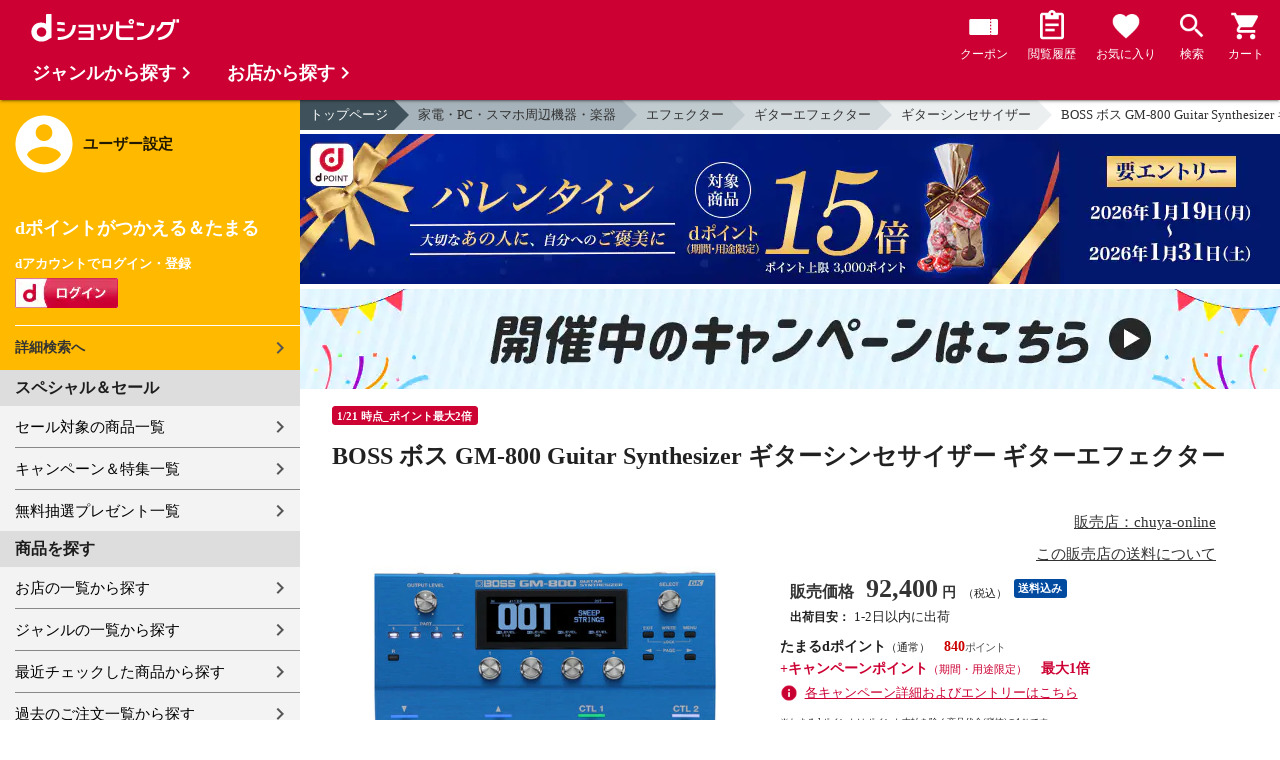

--- FILE ---
content_type: text/html;charset=UTF-8
request_url: https://dshopping.docomo.ne.jp/webApi/partnerRanking/?perPage=10&genre_code=&pcode=065&sort=w_sale_rank&rankTitle=%E5%A3%B2%E3%82%8C%E7%AD%8B%E3%83%A9%E3%83%B3%E3%82%AD%E3%83%B3%E3%82%B0&pageId=CMS_ds_10002107
body_size: 1680
content:




















	<section class="main_sec main_sec--layout01">
		<header class="main_sec-header">
			<h2 class="main_sec-header_title">売れ筋ランキング</h2>
			<div class="main_sec-header_link">
				<a href="/rankingList?rankingTarget=5&partnerCode=065&partnerRankSort=1&rankingTitle=chuya-online"
					class="text_link">ランキングをもっと見る</a>
			</div>
		</header>
		<div class="main_sec-body">
			<ul class="col_list col_list--ranking slider">
				
					
						<li class="col_list-item top3">
					
					
					<a class="col_cassette" href="/products/065226829?sku=065226829"
						onclick="new Products(this, 'CMS_ds_10002107').putProduct('AlphaTheta DDJ-FLX2 DJコントローラー （Pioneer DJ DDJ-200 後継機種）', '065226829', '065226829', '28875', 'chuya-online', '', '', 'DJ', 'DJコントローラー', '').ee_mProductClick();">
						<div class="col_cassette-count">1<span
								class="col_cassette-count_unit">位</span>
						</div>
						<div class="col_cassette-tmb">
							<img class="col_cassette-tmb_img" src="https://dshopping.docomo.ne.jp/images/product/065/2229/medium/226829.jpg" alt="">
						</div>
						<div class="col_cassette-body">
							<p class="partner-name">chuya-online</p>
							<p class="name">AlphaTheta DDJ-FLX2 DJコントローラー （Pioneer DJ DDJ-200 後継機種）</p>
							<ul class="tagList">
								
								
							</ul>
							<div class="product-price">
								28,875
								円
							</div>
							<ul class="tagList">
								
									<li class="tag tag-postage">送料込み</li>
								
								
								<li class="point-info"><strong><span class="red">262</span></strong></li>
							</ul>
						</div>
					</a>
					</li>
				
					
						<li class="col_list-item top3">
					
					
					<a class="col_cassette" href="/products/065231944?sku=065231944"
						onclick="new Products(this, 'CMS_ds_10002107').putProduct('ギターヘッドホンアンプ BOSS KTN-GO2 KATANA GO 2 ギターアンプ エフェクター ボス KATANA:GO', '065231944', '065231944', '19635', 'chuya-online', '', '', 'アンプ', '楽器向けヘッドホンアンプ', '').ee_mProductClick();">
						<div class="col_cassette-count">2<span
								class="col_cassette-count_unit">位</span>
						</div>
						<div class="col_cassette-tmb">
							<img class="col_cassette-tmb_img" src="https://dshopping.docomo.ne.jp/images/product/065/2344/medium/231944.jpg" alt="">
						</div>
						<div class="col_cassette-body">
							<p class="partner-name">chuya-online</p>
							<p class="name">ギターヘッドホンアンプ BOSS KTN-GO2 KATANA GO 2 ギターアンプ エフェクター ボス KATANA:GO</p>
							<ul class="tagList">
								
								
							</ul>
							<div class="product-price">
								19,635
								円
							</div>
							<ul class="tagList">
								
									<li class="tag tag-postage">送料込み</li>
								
								
								<li class="point-info"><strong><span class="red">178</span></strong></li>
							</ul>
						</div>
					</a>
					</li>
				
					
						<li class="col_list-item top3">
					
					
					<a class="col_cassette" href="/products/065201206?sku=065201206"
						onclick="new Products(this, 'CMS_ds_10002107').putProduct('ZOOM MicTrak M4 タイムコードジェネレータ搭載 マイク内蔵型ポータブルレコーダー', '065201206', '065201206', '15645', 'chuya-online', '', '', 'PA・レコーディング・DTM', 'レコーダー・プレーヤー', 'ポータブルレコーダー').ee_mProductClick();">
						<div class="col_cassette-count">3<span
								class="col_cassette-count_unit">位</span>
						</div>
						<div class="col_cassette-tmb">
							<img class="col_cassette-tmb_img" src="https://dshopping.docomo.ne.jp/images/product/065/2006/medium/201206.jpg" alt="">
						</div>
						<div class="col_cassette-body">
							<p class="partner-name">chuya-online</p>
							<p class="name">ZOOM MicTrak M4 タイムコードジェネレータ搭載 マイク内蔵型ポータブルレコーダー</p>
							<ul class="tagList">
								
								
							</ul>
							<div class="product-price">
								15,645
								円
							</div>
							<ul class="tagList">
								
									<li class="tag tag-postage">送料込み</li>
								
								
								<li class="point-info"><strong><span class="red">142</span></strong></li>
							</ul>
						</div>
					</a>
					</li>
				
					
					
						<li class="col_list-item">
					
					<a class="col_cassette" href="/products/065190928?sku=065190928"
						onclick="new Products(this, 'CMS_ds_10002107').putProduct('セイビアン シンバル クラッシュ ライド 18インチ SABIAN SBR-18CR sbr CRASH RIDE クラッシュライドシンバル', '065190928', '065190928', '14235', 'chuya-online', '', '', 'ドラム', 'シンバル', 'ライドシンバル').ee_mProductClick();">
						<div class="col_cassette-count">4<span
								class="col_cassette-count_unit">位</span>
						</div>
						<div class="col_cassette-tmb">
							<img class="col_cassette-tmb_img" src="https://dshopping.docomo.ne.jp/images/product/065/1928/medium/190928.jpg" alt="">
						</div>
						<div class="col_cassette-body">
							<p class="partner-name">chuya-online</p>
							<p class="name">セイビアン シンバル クラッシュ ライド 18インチ SABIAN SBR-18CR sbr CRASH RIDE クラッシュライドシンバル</p>
							<ul class="tagList">
								
								
							</ul>
							<div class="product-price">
								14,235
								円
							</div>
							<ul class="tagList">
								
									<li class="tag tag-postage">送料込み</li>
								
								
								<li class="point-info"><strong><span class="red">129</span></strong></li>
							</ul>
						</div>
					</a>
					</li>
				
					
					
						<li class="col_list-item">
					
					<a class="col_cassette" href="/products/0651515?sku=0651515"
						onclick="new Products(this, 'CMS_ds_10002107').putProduct('IBANEZ TS9 ギターエフェクター', '0651515', '0651515', '14175', 'chuya-online', '', '', 'エフェクター', 'ギターエフェクター', 'ブースター').ee_mProductClick();">
						<div class="col_cassette-count">5<span
								class="col_cassette-count_unit">位</span>
						</div>
						<div class="col_cassette-tmb">
							<img class="col_cassette-tmb_img" src="https://dshopping.docomo.ne.jp/images/product/065/1515/medium/1515.jpg" alt="">
						</div>
						<div class="col_cassette-body">
							<p class="partner-name">chuya-online</p>
							<p class="name">IBANEZ TS9 ギターエフェクター</p>
							<ul class="tagList">
								
								
							</ul>
							<div class="product-price">
								14,175
								円
							</div>
							<ul class="tagList">
								
									<li class="tag tag-postage">送料込み</li>
								
								
								<li class="point-info"><strong><span class="red">128</span></strong></li>
							</ul>
						</div>
					</a>
					</li>
				
					
					
						<li class="col_list-item">
					
					<a class="col_cassette" href="/products/065160523?sku=065160523"
						onclick="new Products(this, 'CMS_ds_10002107').putProduct('TAMA HC43BSN ブームシンバルスタンド', '065160523', '065160523', '9791', 'chuya-online', '', '', 'ドラム', 'アクセサリー', 'スタンド').ee_mProductClick();">
						<div class="col_cassette-count">6<span
								class="col_cassette-count_unit">位</span>
						</div>
						<div class="col_cassette-tmb">
							<img class="col_cassette-tmb_img" src="https://dshopping.docomo.ne.jp/images/product/065/1623/medium/160523.jpg" alt="">
						</div>
						<div class="col_cassette-body">
							<p class="partner-name">chuya-online</p>
							<p class="name">TAMA HC43BSN ブームシンバルスタンド</p>
							<ul class="tagList">
								
								
							</ul>
							<div class="product-price">
								9,791
								円
							</div>
							<ul class="tagList">
								
									<li class="tag tag-postage">送料込み</li>
								
								
								<li class="point-info"><strong><span class="red">89</span></strong></li>
							</ul>
						</div>
					</a>
					</li>
				
					
					
						<li class="col_list-item">
					
					<a class="col_cassette" href="/products/065157682?sku=065157682"
						onclick="new Products(this, 'CMS_ds_10002107').putProduct('HOSCO TL-NF3E 3本組 エレキギター用 ナットファイル ヤスリ', '065157682', '065157682', '9284', 'chuya-online', '', '', 'DIY・工具', '工具', 'ヤスリ').ee_mProductClick();">
						<div class="col_cassette-count">7<span
								class="col_cassette-count_unit">位</span>
						</div>
						<div class="col_cassette-tmb">
							<img class="col_cassette-tmb_img" src="https://dshopping.docomo.ne.jp/images/product/065/1582/medium/157682.jpg" alt="">
						</div>
						<div class="col_cassette-body">
							<p class="partner-name">chuya-online</p>
							<p class="name">HOSCO TL-NF3E 3本組 エレキギター用 ナットファイル ヤスリ</p>
							<ul class="tagList">
								
								
							</ul>
							<div class="product-price">
								9,284
								円
							</div>
							<ul class="tagList">
								
									<li class="tag tag-postage">送料込み</li>
								
								
								<li class="point-info"><strong><span class="red">84</span></strong></li>
							</ul>
						</div>
					</a>
					</li>
				
					
					
						<li class="col_list-item">
					
					<a class="col_cassette" href="/products/065185910?sku=065185910"
						onclick="new Products(this, 'CMS_ds_10002107').putProduct('IBANEZ IHB541-BR フルホロウギター用ギグバッグ', '065185910', '065185910', '7558', 'chuya-online', '', '', 'ギター・ベース', 'ケース', 'ギターケース').ee_mProductClick();">
						<div class="col_cassette-count">8<span
								class="col_cassette-count_unit">位</span>
						</div>
						<div class="col_cassette-tmb">
							<img class="col_cassette-tmb_img" src="https://dshopping.docomo.ne.jp/images/product/065/1810/medium/185910.jpg" alt="">
						</div>
						<div class="col_cassette-body">
							<p class="partner-name">chuya-online</p>
							<p class="name">IBANEZ IHB541-BR フルホロウギター用ギグバッグ</p>
							<ul class="tagList">
								
								
							</ul>
							<div class="product-price">
								7,558
								円
							</div>
							<ul class="tagList">
								
									<li class="tag tag-postage">送料込み</li>
								
								
								<li class="point-info"><strong><span class="red">68</span></strong></li>
							</ul>
						</div>
					</a>
					</li>
				
					
					
						<li class="col_list-item">
					
					<a class="col_cassette" href="/products/065120902?sku=065120902"
						onclick="new Products(this, 'CMS_ds_10002107').putProduct('tc electronic polytune clip Black クリップ式 ポリフォニックチューナー', '065120902', '065120902', '6902', 'chuya-online', '', '', '楽器アクセサリー', 'チューナー', 'クリップチューナー').ee_mProductClick();">
						<div class="col_cassette-count">9<span
								class="col_cassette-count_unit">位</span>
						</div>
						<div class="col_cassette-tmb">
							<img class="col_cassette-tmb_img" src="https://dshopping.docomo.ne.jp/images/product/065/1202/medium/120902.jpg" alt="">
						</div>
						<div class="col_cassette-body">
							<p class="partner-name">chuya-online</p>
							<p class="name">tc electronic polytune clip Black クリップ式 ポリフォニックチューナー</p>
							<ul class="tagList">
								
								
							</ul>
							<div class="product-price">
								6,902
								円
							</div>
							<ul class="tagList">
								
									<li class="tag tag-postage">送料込み</li>
								
								
								<li class="point-info"><strong><span class="red">62</span></strong></li>
							</ul>
						</div>
					</a>
					</li>
				
					
					
						<li class="col_list-item">
					
					<a class="col_cassette" href="/products/065108575?sku=065108575"
						onclick="new Products(this, 'CMS_ds_10002107').putProduct('Vandoren CR803 B♭クラリネットリード V21［3］', '065108575', '065108575', '6434', 'chuya-online', '', '', '管楽器・吹奏楽器', 'アクセサリー', 'リード・リードケース').ee_mProductClick();">
						<div class="col_cassette-count">10<span
								class="col_cassette-count_unit">位</span>
						</div>
						<div class="col_cassette-tmb">
							<img class="col_cassette-tmb_img" src="https://dshopping.docomo.ne.jp/images/product/065/1075/medium/108575.jpg" alt="">
						</div>
						<div class="col_cassette-body">
							<p class="partner-name">chuya-online</p>
							<p class="name">Vandoren CR803 B♭クラリネットリード V21［3］</p>
							<ul class="tagList">
								
								
							</ul>
							<div class="product-price">
								6,434
								円
							</div>
							<ul class="tagList">
								
									<li class="tag tag-postage">送料込み</li>
								
								
								<li class="point-info"><strong><span class="red">58</span></strong></li>
							</ul>
						</div>
					</a>
					</li>
				
			</ul>
		</div>
	</section>


--- FILE ---
content_type: text/html;charset=UTF-8
request_url: https://dshopping.docomo.ne.jp/webApi/partnerRanking/?perPage=10&genre_code=&pcode=065&sort=w_count_rank&rankTitle=%E4%BA%BA%E6%B0%97%E3%83%A9%E3%83%B3%E3%82%AD%E3%83%B3%E3%82%B0&pageId=CMS_ds_10002107
body_size: 1693
content:




















	<section class="main_sec main_sec--layout01">
		<header class="main_sec-header">
			<h2 class="main_sec-header_title">人気ランキング</h2>
			<div class="main_sec-header_link">
				<a href="/rankingList?rankingTarget=5&partnerCode=065&partnerRankSort=2&rankingTitle=chuya-online"
					class="text_link">ランキングをもっと見る</a>
			</div>
		</header>
		<div class="main_sec-body">
			<ul class="col_list col_list--ranking slider">
				
					
						<li class="col_list-item top3">
					
					
					<a class="col_cassette" href="/products/065226829?sku=065226829"
						onclick="new Products(this, 'CMS_ds_10002107').putProduct('AlphaTheta DDJ-FLX2 DJコントローラー （Pioneer DJ DDJ-200 後継機種）', '065226829', '065226829', '28875', 'chuya-online', '', '', 'DJ', 'DJコントローラー', '').ee_mProductClick();">
						<div class="col_cassette-count">1<span
								class="col_cassette-count_unit">位</span>
						</div>
						<div class="col_cassette-tmb">
							<img class="col_cassette-tmb_img" src="https://dshopping.docomo.ne.jp/images/product/065/2229/medium/226829.jpg" alt="">
						</div>
						<div class="col_cassette-body">
							<p class="partner-name">chuya-online</p>
							<p class="name">AlphaTheta DDJ-FLX2 DJコントローラー （Pioneer DJ DDJ-200 後継機種）</p>
							<ul class="tagList">
								
								
							</ul>
							<div class="product-price">
								28,875
								円
							</div>
							<ul class="tagList">
								
									<li class="tag tag-postage">送料込み</li>
								
								
								<li class="point-info"><strong><span class="red">262</span></strong></li>
							</ul>
						</div>
					</a>
					</li>
				
					
						<li class="col_list-item top3">
					
					
					<a class="col_cassette" href="/products/065209520?sku=065209520"
						onclick="new Products(this, 'CMS_ds_10002107').putProduct('FOEHN フェーン AGS-575T Custom Hybrid 80/20 Bronze アコースティックギター弦 10-52', '065209520', '065209520', '808', 'chuya-online', '', '', 'ギター・ベース', '弦', 'アコースティックギター弦').ee_mProductClick();">
						<div class="col_cassette-count">2<span
								class="col_cassette-count_unit">位</span>
						</div>
						<div class="col_cassette-tmb">
							<img class="col_cassette-tmb_img" src="https://dshopping.docomo.ne.jp/images/product/065/2020/medium/209520.jpg" alt="">
						</div>
						<div class="col_cassette-body">
							<p class="partner-name">chuya-online</p>
							<p class="name">FOEHN フェーン AGS-575T Custom Hybrid 80/20 Bronze アコースティックギター弦 10-52</p>
							<ul class="tagList">
								
								
							</ul>
							<div class="product-price">
								808
								円
							</div>
							<ul class="tagList">
								
									<li class="tag tag-postage">送料込み</li>
								
								
								<li class="point-info"><strong><span class="red">7</span></strong></li>
							</ul>
						</div>
					</a>
					</li>
				
					
						<li class="col_list-item top3">
					
					
					<a class="col_cassette" href="/products/065226837?sku=065226837"
						onclick="new Products(this, 'CMS_ds_10002107').putProduct('ゼンオン 全音 SRS-01 ソプラノリコーダー用 ネックストラップ 首かけ 紐', '065226837', '065226837', '519', 'chuya-online', '', '', '管楽器・吹奏楽器', 'アクセサリー', 'ストラップ').ee_mProductClick();">
						<div class="col_cassette-count">3<span
								class="col_cassette-count_unit">位</span>
						</div>
						<div class="col_cassette-tmb">
							<img class="col_cassette-tmb_img" src="https://dshopping.docomo.ne.jp/images/product/065/2237/medium/226837.jpg" alt="">
						</div>
						<div class="col_cassette-body">
							<p class="partner-name">chuya-online</p>
							<p class="name">ゼンオン 全音 SRS-01 ソプラノリコーダー用 ネックストラップ 首かけ 紐</p>
							<ul class="tagList">
								
								
							</ul>
							<div class="product-price">
								519
								円
							</div>
							<ul class="tagList">
								
									<li class="tag tag-postage">送料込み</li>
								
								
								<li class="point-info"><strong><span class="red">4</span></strong></li>
							</ul>
						</div>
					</a>
					</li>
				
					
					
						<li class="col_list-item">
					
					<a class="col_cassette" href="/products/065231944?sku=065231944"
						onclick="new Products(this, 'CMS_ds_10002107').putProduct('ギターヘッドホンアンプ BOSS KTN-GO2 KATANA GO 2 ギターアンプ エフェクター ボス KATANA:GO', '065231944', '065231944', '19635', 'chuya-online', '', '', 'アンプ', '楽器向けヘッドホンアンプ', '').ee_mProductClick();">
						<div class="col_cassette-count">4<span
								class="col_cassette-count_unit">位</span>
						</div>
						<div class="col_cassette-tmb">
							<img class="col_cassette-tmb_img" src="https://dshopping.docomo.ne.jp/images/product/065/2344/medium/231944.jpg" alt="">
						</div>
						<div class="col_cassette-body">
							<p class="partner-name">chuya-online</p>
							<p class="name">ギターヘッドホンアンプ BOSS KTN-GO2 KATANA GO 2 ギターアンプ エフェクター ボス KATANA:GO</p>
							<ul class="tagList">
								
								
							</ul>
							<div class="product-price">
								19,635
								円
							</div>
							<ul class="tagList">
								
									<li class="tag tag-postage">送料込み</li>
								
								
								<li class="point-info"><strong><span class="red">178</span></strong></li>
							</ul>
						</div>
					</a>
					</li>
				
					
					
						<li class="col_list-item">
					
					<a class="col_cassette" href="/products/065238405?sku=065238405"
						onclick="new Products(this, 'CMS_ds_10002107').putProduct('Cherub チェルブ WST-675 V2 クリップチューナー USB充電式', '065238405', '065238405', '3034', 'chuya-online', '', '', '楽器アクセサリー', 'チューナー', 'クリップチューナー').ee_mProductClick();">
						<div class="col_cassette-count">5<span
								class="col_cassette-count_unit">位</span>
						</div>
						<div class="col_cassette-tmb">
							<img class="col_cassette-tmb_img" src="https://dshopping.docomo.ne.jp/images/product/065/2305/medium/238405.jpg" alt="">
						</div>
						<div class="col_cassette-body">
							<p class="partner-name">chuya-online</p>
							<p class="name">Cherub チェルブ WST-675 V2 クリップチューナー USB充電式</p>
							<ul class="tagList">
								
								
							</ul>
							<div class="product-price">
								3,034
								円
							</div>
							<ul class="tagList">
								
									<li class="tag tag-postage">送料込み</li>
								
								
								<li class="point-info"><strong><span class="red">27</span></strong></li>
							</ul>
						</div>
					</a>
					</li>
				
					
					
						<li class="col_list-item">
					
					<a class="col_cassette" href="/products/065222341?sku=065222341"
						onclick="new Products(this, 'CMS_ds_10002107').putProduct('浜田省吾 ギター弾き語り曲集 永久保存ワイド版 ドレミ楽譜出版社', '065222341', '065222341', '2420', 'chuya-online', '', '', '楽譜', 'J-POP', 'ギター').ee_mProductClick();">
						<div class="col_cassette-count">6<span
								class="col_cassette-count_unit">位</span>
						</div>
						<div class="col_cassette-tmb">
							<img class="col_cassette-tmb_img" src="https://dshopping.docomo.ne.jp/images/product/065/2241/medium/222341.jpg" alt="">
						</div>
						<div class="col_cassette-body">
							<p class="partner-name">chuya-online</p>
							<p class="name">浜田省吾 ギター弾き語り曲集 永久保存ワイド版 ドレミ楽譜出版社</p>
							<ul class="tagList">
								
								
							</ul>
							<div class="product-price">
								2,420
								円
							</div>
							<ul class="tagList">
								
									<li class="tag tag-postage">送料込み</li>
								
								
								<li class="point-info"><strong><span class="red">22</span></strong></li>
							</ul>
						</div>
					</a>
					</li>
				
					
					
						<li class="col_list-item">
					
					<a class="col_cassette" href="/products/0651515?sku=0651515"
						onclick="new Products(this, 'CMS_ds_10002107').putProduct('IBANEZ TS9 ギターエフェクター', '0651515', '0651515', '14175', 'chuya-online', '', '', 'エフェクター', 'ギターエフェクター', 'ブースター').ee_mProductClick();">
						<div class="col_cassette-count">7<span
								class="col_cassette-count_unit">位</span>
						</div>
						<div class="col_cassette-tmb">
							<img class="col_cassette-tmb_img" src="https://dshopping.docomo.ne.jp/images/product/065/1515/medium/1515.jpg" alt="">
						</div>
						<div class="col_cassette-body">
							<p class="partner-name">chuya-online</p>
							<p class="name">IBANEZ TS9 ギターエフェクター</p>
							<ul class="tagList">
								
								
							</ul>
							<div class="product-price">
								14,175
								円
							</div>
							<ul class="tagList">
								
									<li class="tag tag-postage">送料込み</li>
								
								
								<li class="point-info"><strong><span class="red">128</span></strong></li>
							</ul>
						</div>
					</a>
					</li>
				
					
					
						<li class="col_list-item">
					
					<a class="col_cassette" href="/products/06520495?sku=06520495"
						onclick="new Products(this, 'CMS_ds_10002107').putProduct('TOMBO NO.3121/C トンボバンド21穴 複音ハーモニカ', '06520495', '06520495', '5302', 'chuya-online', '', '', '管楽器・吹奏楽器', 'ハーモニカ', '複音ハーモニカ').ee_mProductClick();">
						<div class="col_cassette-count">8<span
								class="col_cassette-count_unit">位</span>
						</div>
						<div class="col_cassette-tmb">
							<img class="col_cassette-tmb_img" src="https://dshopping.docomo.ne.jp/images/product/065/2095/medium/20495.jpg" alt="">
						</div>
						<div class="col_cassette-body">
							<p class="partner-name">chuya-online</p>
							<p class="name">TOMBO NO.3121/C トンボバンド21穴 複音ハーモニカ</p>
							<ul class="tagList">
								
								
							</ul>
							<div class="product-price">
								5,302
								円
							</div>
							<ul class="tagList">
								
									<li class="tag tag-postage">送料込み</li>
								
								
								<li class="point-info"><strong><span class="red">48</span></strong></li>
							</ul>
						</div>
					</a>
					</li>
				
					
					
						<li class="col_list-item">
					
					<a class="col_cassette" href="/products/065116626?sku=065116626"
						onclick="new Products(this, 'CMS_ds_10002107').putProduct('KIKUTANI MS-30 BLK スチール製カラー譜面台 ブラック', '065116626', '065116626', '1953', 'chuya-online', '', '', '楽器アクセサリー', '譜面台', '').ee_mProductClick();">
						<div class="col_cassette-count">9<span
								class="col_cassette-count_unit">位</span>
						</div>
						<div class="col_cassette-tmb">
							<img class="col_cassette-tmb_img" src="https://dshopping.docomo.ne.jp/images/product/065/1126/medium/116626.jpg" alt="">
						</div>
						<div class="col_cassette-body">
							<p class="partner-name">chuya-online</p>
							<p class="name">KIKUTANI MS-30 BLK スチール製カラー譜面台 ブラック</p>
							<ul class="tagList">
								
								
							</ul>
							<div class="product-price">
								1,953
								円
							</div>
							<ul class="tagList">
								
									<li class="tag tag-postage">送料込み</li>
								
								
								<li class="point-info"><strong><span class="red">17</span></strong></li>
							</ul>
						</div>
					</a>
					</li>
				
					
					
						<li class="col_list-item">
					
					<a class="col_cassette" href="/products/065108575?sku=065108575"
						onclick="new Products(this, 'CMS_ds_10002107').putProduct('Vandoren CR803 B♭クラリネットリード V21［3］', '065108575', '065108575', '6434', 'chuya-online', '', '', '管楽器・吹奏楽器', 'アクセサリー', 'リード・リードケース').ee_mProductClick();">
						<div class="col_cassette-count">10<span
								class="col_cassette-count_unit">位</span>
						</div>
						<div class="col_cassette-tmb">
							<img class="col_cassette-tmb_img" src="https://dshopping.docomo.ne.jp/images/product/065/1075/medium/108575.jpg" alt="">
						</div>
						<div class="col_cassette-body">
							<p class="partner-name">chuya-online</p>
							<p class="name">Vandoren CR803 B♭クラリネットリード V21［3］</p>
							<ul class="tagList">
								
								
							</ul>
							<div class="product-price">
								6,434
								円
							</div>
							<ul class="tagList">
								
									<li class="tag tag-postage">送料込み</li>
								
								
								<li class="point-info"><strong><span class="red">58</span></strong></li>
							</ul>
						</div>
					</a>
					</li>
				
			</ul>
		</div>
	</section>
